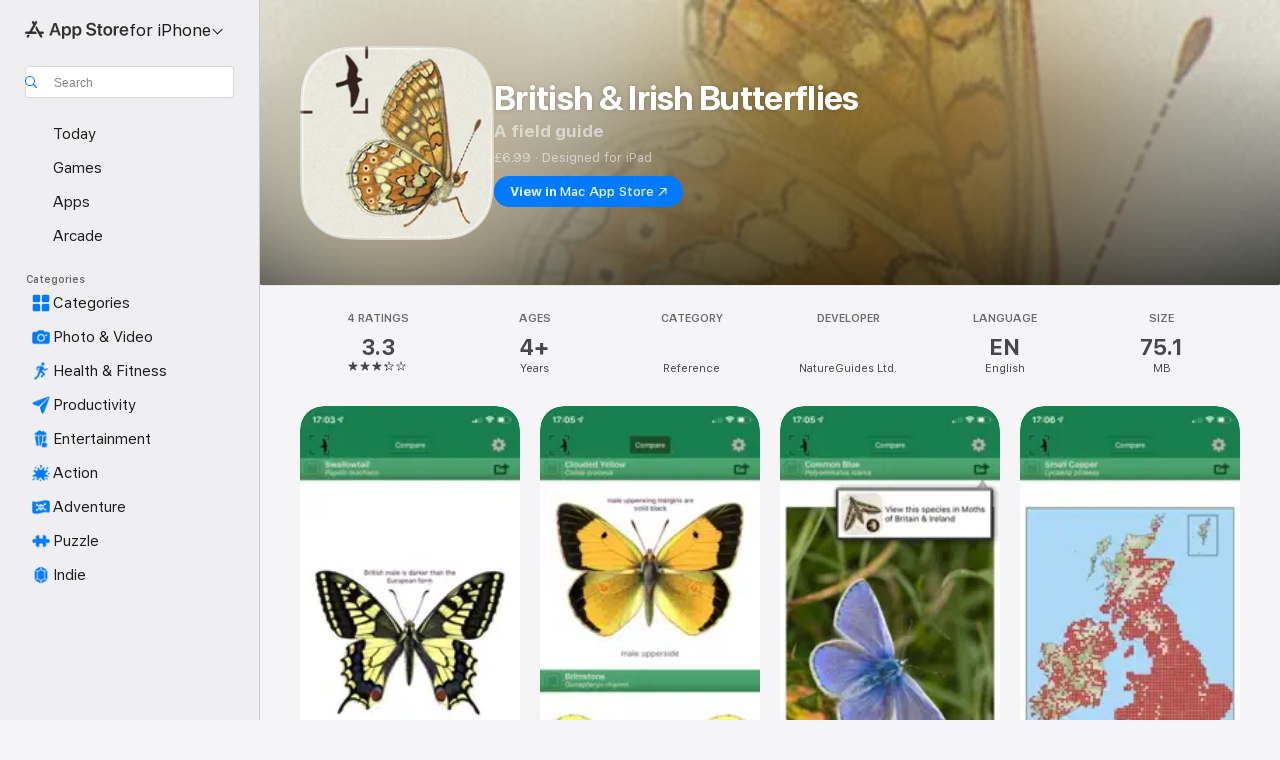

--- FILE ---
content_type: image/svg+xml
request_url: https://apps.apple.com/assets/images/masks/iphone-5-8-mask.svg
body_size: -198
content:
<svg xmlns="http://www.w3.org/2000/svg" width="100%" height="100%" version="1.1" viewBox="0 0 230 498"><path d="M230 33.58v-3.85l-.06-3.24a47.14 47.14 0 0 0-.62-7.05 22.54 22.54 0 0 0-12.06-16.56 23.78 23.78 0 0 0-6.7-2.2c-2.33-.39-4.69-.6-7.05-.62-1.08-.03-2.16-.05-3.24-.05L196.43 0H29.73l-3.24.06c-2.36.03-4.72.23-7.05.62a23.8 23.8 0 0 0-6.7 2.2 22.54 22.54 0 0 0-9.85 9.86 23.79 23.79 0 0 0-2.21 6.7 47.01 47.01 0 0 0-.62 7.05C.03 27.57 0 28.65 0 29.73L0 33.58V468.3l.06 3.24a47 47 0 0 0 .62 7.04 22.54 22.54 0 0 0 12.06 16.56 23.75 23.75 0 0 0 6.7 2.2c2.33.4 4.69.6 7.05.63 1.08.03 2.16.04 3.24.05h170.54c1.08 0 2.16-.02 3.24-.05 2.36-.03 4.72-.24 7.05-.62a22.54 22.54 0 0 0 16.55-12.06 23.75 23.75 0 0 0 2.21-6.7c.38-2.34.6-4.7.62-7.05.03-1.08.04-2.16.05-3.24V33.57h.01z" fill-rule="nonzero"/></svg>
